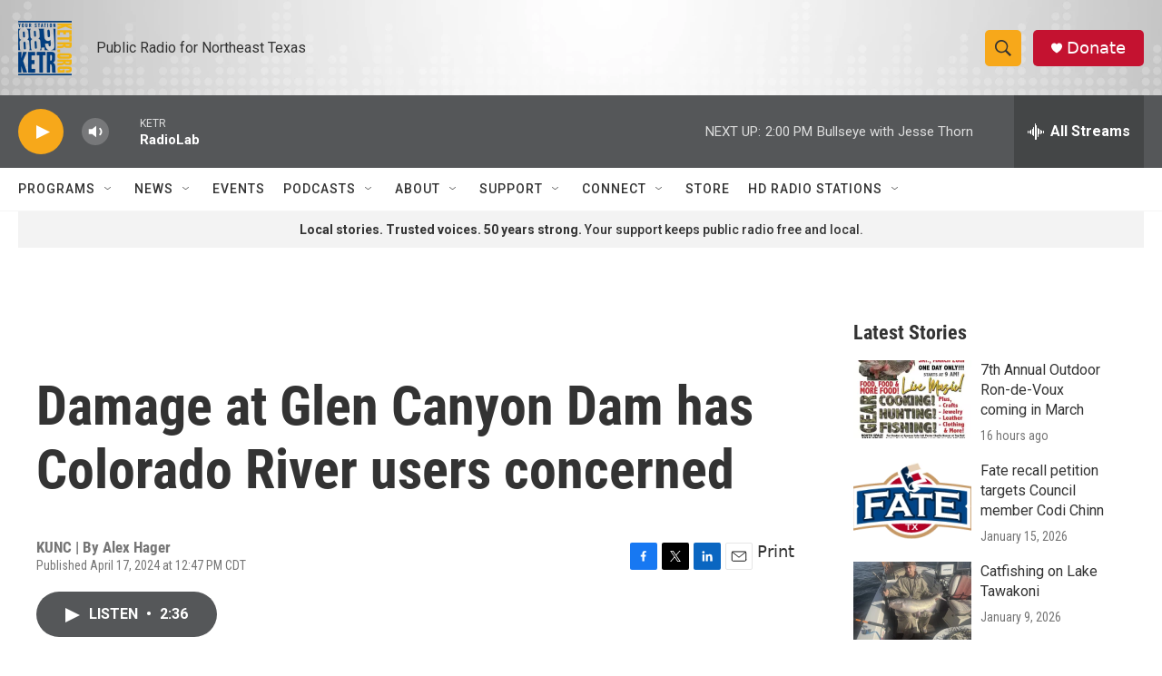

--- FILE ---
content_type: text/html; charset=utf-8
request_url: https://www.google.com/recaptcha/api2/aframe
body_size: 265
content:
<!DOCTYPE HTML><html><head><meta http-equiv="content-type" content="text/html; charset=UTF-8"></head><body><script nonce="eenbzu2cYw8q0S4-K9ItmA">/** Anti-fraud and anti-abuse applications only. See google.com/recaptcha */ try{var clients={'sodar':'https://pagead2.googlesyndication.com/pagead/sodar?'};window.addEventListener("message",function(a){try{if(a.source===window.parent){var b=JSON.parse(a.data);var c=clients[b['id']];if(c){var d=document.createElement('img');d.src=c+b['params']+'&rc='+(localStorage.getItem("rc::a")?sessionStorage.getItem("rc::b"):"");window.document.body.appendChild(d);sessionStorage.setItem("rc::e",parseInt(sessionStorage.getItem("rc::e")||0)+1);localStorage.setItem("rc::h",'1768677027224');}}}catch(b){}});window.parent.postMessage("_grecaptcha_ready", "*");}catch(b){}</script></body></html>